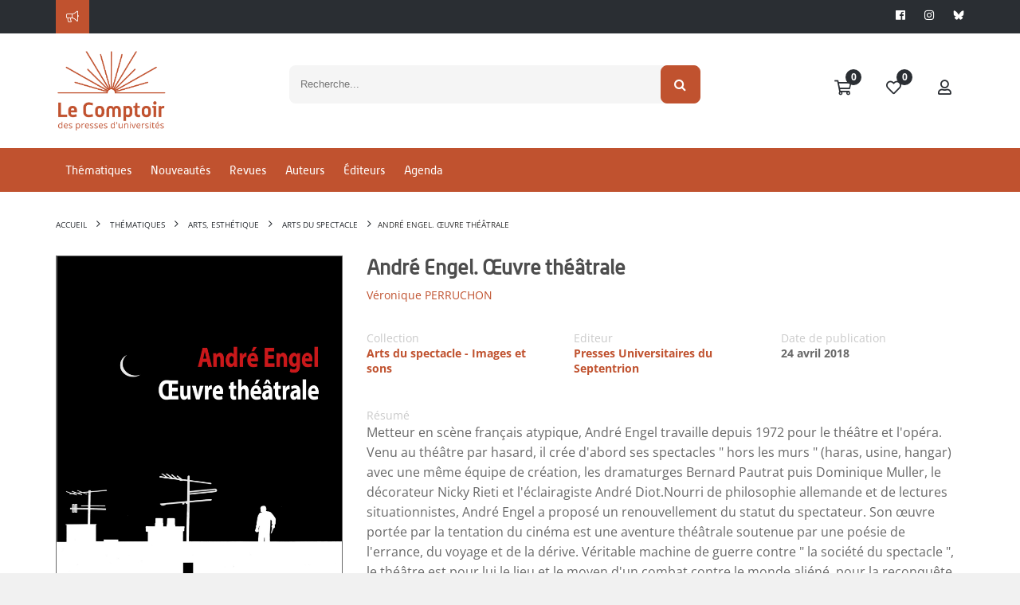

--- FILE ---
content_type: text/css
request_url: https://www.lcdpu.fr/libs/coralTemplate/components/library/icons/pictoicons/css/picto.css
body_size: 14010
content:
/* Arrows */

@font-face {
  font-family: "picto-foundry-arrows";
  src: url("../fonts/picto-foundry-arrows.eot");
  src: url("../fonts/picto-foundry-arrows.eot?#iefix") format("embedded-opentype"),
       url("../fonts/picto-foundry-arrows.woff") format("woff"),
       url("../fonts/picto-foundry-arrows.ttf") format("truetype"),
       url("../fonts/picto-foundry-arrows.svg#picto-foundry-arrows") format("svg");
  font-weight: normal;
  font-style: normal;
}

[data-icon]:before {
  font-family: "picto-foundry-arrows";
  content: attr(data-icon);
  speak: none;
  font-weight: normal;
  font-variant: normal;
  text-transform: none;
  line-height: 1;
  -webkit-font-smoothing: antialiased;
  -moz-osx-font-smoothing: grayscale;
}

.icon-angle-1:before,
.icon-angle-2:before,
.icon-angle-3:before,
.icon-angle-4:before,
.icon-arrow-bottom-left:before,
.icon-arrow-bottom-right:before,
.icon-arrow-down:before,
.icon-arrow-left:before,
.icon-arrow-right:before,
.icon-arrow-top-left:before,
.icon-arrow-top-right:before,
.icon-arrow-up:before,
.icon-chevron-down-thick:before,
.icon-chevron-down:before,
.icon-chevron-left-thick:before,
.icon-chevron-left:before,
.icon-chevron-right-thick:before,
.icon-chevron-right:before,
.icon-chevron-up-thick:before,
.icon-chevron-up:before,
.icon-circle-chevron-down:before,
.icon-circle-chevron-left:before,
.icon-circle-chevron-right:before,
.icon-circle-chevron-up:before,
.icon-collapse:before,
.icon-diagonal-1:before,
.icon-diagonal-2:before,
.icon-expand:before,
.icon-horizontal-orbit:before,
.icon-horizontal-switch:before,
.icon-loop:before,
.icon-refresh-1:before,
.icon-refresh-2:before,
.icon-refresh-3:before,
.icon-refresh-4:before,
.icon-refresh-5:before,
.icon-refresh-6:before,
.icon-refresh-7:before,
.icon-refresh-8:before,
.icon-refresh-9:before,
.icon-refresh-heart-fill:before,
.icon-refresh-heart:before,
.icon-refresh-location-fill:before,
.icon-refresh-location:before,
.icon-refresh-music:before,
.icon-refresh-star-fill:before,
.icon-refresh-star:before,
.icon-refresh-wifi:before,
.icon-reply-all-fill:before,
.icon-reply-all:before,
.icon-reply-fill:before,
.icon-reply:before,
.icon-right-left:before,
.icon-turn-back-down:before,
.icon-turn-back-left:before,
.icon-turn-back-right:before,
.icon-turn-back-up:before,
.icon-up-down:before,
.icon-vertical-orbit:before,
.icon-vertical-switch:before {
  font-family: "picto-foundry-arrows";
  font-style: normal;
  font-weight: normal;
  font-variant: normal;
  text-transform: none;
  line-height: 1;
  -webkit-font-smoothing: antialiased;
  display: inline-block;
  text-decoration: inherit;
}

.icon-angle-1:before { content: "\f100"; }
.icon-angle-2:before { content: "\f101"; }
.icon-angle-3:before { content: "\f102"; }
.icon-angle-4:before { content: "\f103"; }
.icon-arrow-bottom-left:before { content: "\f104"; }
.icon-arrow-bottom-right:before { content: "\f105"; }
.icon-arrow-down:before { content: "\f106"; }
.icon-arrow-left:before { content: "\f107"; }
.icon-arrow-right:before { content: "\f108"; }
.icon-arrow-top-left:before { content: "\f109"; }
.icon-arrow-top-right:before { content: "\f10a"; }
.icon-arrow-up:before { content: "\f10b"; }
.icon-chevron-down-thick:before { content: "\f10c"; }
.icon-chevron-down:before { content: "\f10d"; }
.icon-chevron-left-thick:before { content: "\f10e"; }
.icon-chevron-left:before { content: "\f10f"; }
.icon-chevron-right-thick:before { content: "\f110"; }
.icon-chevron-right:before { content: "\f111"; }
.icon-chevron-up-thick:before { content: "\f112"; }
.icon-chevron-up:before { content: "\f113"; }
.icon-circle-chevron-down:before { content: "\f114"; }
.icon-circle-chevron-left:before { content: "\f115"; }
.icon-circle-chevron-right:before { content: "\f116"; }
.icon-circle-chevron-up:before { content: "\f117"; }
.icon-collapse:before { content: "\f118"; }
.icon-diagonal-1:before { content: "\f119"; }
.icon-diagonal-2:before { content: "\f11a"; }
.icon-expand:before { content: "\f11b"; }
.icon-horizontal-orbit:before { content: "\f11c"; }
.icon-horizontal-switch:before { content: "\f11d"; }
.icon-loop:before { content: "\f11e"; }
.icon-refresh-1:before { content: "\f11f"; }
.icon-refresh-2:before { content: "\f120"; }
.icon-refresh-3:before { content: "\f121"; }
.icon-refresh-4:before { content: "\f122"; }
.icon-refresh-5:before { content: "\f123"; }
.icon-refresh-6:before { content: "\f124"; }
.icon-refresh-7:before { content: "\f125"; }
.icon-refresh-8:before { content: "\f126"; }
.icon-refresh-9:before { content: "\f127"; }
.icon-refresh-heart-fill:before { content: "\f128"; }
.icon-refresh-heart:before { content: "\f129"; }
.icon-refresh-location-fill:before { content: "\f12a"; }
.icon-refresh-location:before { content: "\f12b"; }
.icon-refresh-music:before { content: "\f12c"; }
.icon-refresh-star-fill:before { content: "\f12d"; }
.icon-refresh-star:before { content: "\f12e"; }
.icon-refresh-wifi:before { content: "\f12f"; }
.icon-reply-all-fill:before { content: "\f130"; }
.icon-reply-all:before { content: "\f131"; }
.icon-reply-fill:before { content: "\f132"; }
.icon-reply:before { content: "\f133"; }
.icon-right-left:before { content: "\f134"; }
.icon-turn-back-down:before { content: "\f135"; }
.icon-turn-back-left:before { content: "\f136"; }
.icon-turn-back-right:before { content: "\f137"; }
.icon-turn-back-up:before { content: "\f138"; }
.icon-up-down:before { content: "\f139"; }
.icon-vertical-orbit:before { content: "\f13a"; }
.icon-vertical-switch:before { content: "\f13b"; }


/* Clothing */
@font-face {
  font-family: "picto-foundry-clothing";
  src: url("../fonts/picto-foundry-clothing.eot");
  src: url("../fonts/picto-foundry-clothing.eot?#iefix") format("embedded-opentype"),
       url("../fonts/picto-foundry-clothing.woff") format("woff"),
       url("../fonts/picto-foundry-clothing.ttf") format("truetype"),
       url("../fonts/picto-foundry-clothing.svg#picto-foundry-clothing") format("svg");
  font-weight: normal;
  font-style: normal;
}

[data-icon]:before {
  font-family: "picto-foundry-clothing";
  content: attr(data-icon);
  speak: none;
  font-weight: normal;
  font-variant: normal;
  text-transform: none;
  line-height: 1;
  -webkit-font-smoothing: antialiased;
  -moz-osx-font-smoothing: grayscale;
}

.icon-ball-cap:before,
.icon-belt:before,
.icon-boot:before,
.icon-bow-tie:before,
.icon-boxers:before,
.icon-bra:before,
.icon-button-up-shirt:before,
.icon-button:before,
.icon-cardigan:before,
.icon-clothes-pin:before,
.icon-cloths-hanger:before,
.icon-dress-1:before,
.icon-dress-2:before,
.icon-glasses-1:before,
.icon-glasses-2:before,
.icon-glasses-3:before,
.icon-hand-bag:before,
.icon-hat-1:before,
.icon-hat-2:before,
.icon-heels:before,
.icon-hoodie:before,
.icon-jacket:before,
.icon-long-sleeved-shirt:before,
.icon-mittens:before,
.icon-panties:before,
.icon-pants:before,
.icon-pocket-watch:before,
.icon-purse:before,
.icon-sandals:before,
.icon-shoe:before,
.icon-shorts:before,
.icon-shutter-shades:before,
.icon-skirt:before,
.icon-socks-1:before,
.icon-socks-2:before,
.icon-sports-coat:before,
.icon-sun-glasses-1:before,
.icon-sun-glasses-2:before,
.icon-swim-trunks:before,
.icon-tanktop-1:before,
.icon-tanktop-2:before,
.icon-thong:before,
.icon-tie:before,
.icon-top-hat:before,
.icon-tshirt-1:before,
.icon-tshirt-2:before,
.icon-tshirt-fill:before,
.icon-vneck-tshirt:before,
.icon-winter-hat:before,
.icon-womens-tshirt:before,
.icon-wrist-watch:before,
.icon-zip-hoodie:before {
  font-family: "picto-foundry-clothing";
  font-style: normal;
  font-weight: normal;
  font-variant: normal;
  text-transform: none;
  line-height: 1;
  -webkit-font-smoothing: antialiased;
  display: inline-block;
  text-decoration: inherit;
}

.icon-ball-cap:before { content: "\f100"; }
.icon-belt:before { content: "\f101"; }
.icon-boot:before { content: "\f102"; }
.icon-bow-tie:before { content: "\f103"; }
.icon-boxers:before { content: "\f104"; }
.icon-bra:before { content: "\f105"; }
.icon-button-up-shirt:before { content: "\f106"; }
.icon-button:before { content: "\f107"; }
.icon-cardigan:before { content: "\f108"; }
.icon-clothes-pin:before { content: "\f109"; }
.icon-cloths-hanger:before { content: "\f10a"; }
.icon-dress-1:before { content: "\f10b"; }
.icon-dress-2:before { content: "\f10c"; }
.icon-glasses-1:before { content: "\f10d"; }
.icon-glasses-2:before { content: "\f10e"; }
.icon-glasses-3:before { content: "\f10f"; }
.icon-hand-bag:before { content: "\f110"; }
.icon-hat-1:before { content: "\f111"; }
.icon-hat-2:before { content: "\f112"; }
.icon-heels:before { content: "\f113"; }
.icon-hoodie:before { content: "\f114"; }
.icon-jacket:before { content: "\f115"; }
.icon-long-sleeved-shirt:before { content: "\f116"; }
.icon-mittens:before { content: "\f117"; }
.icon-panties:before { content: "\f118"; }
.icon-pants:before { content: "\f119"; }
.icon-pocket-watch:before { content: "\f11a"; }
.icon-purse:before { content: "\f11b"; }
.icon-sandals:before { content: "\f11c"; }
.icon-shoe:before { content: "\f11d"; }
.icon-shorts:before { content: "\f11e"; }
.icon-shutter-shades:before { content: "\f11f"; }
.icon-skirt:before { content: "\f120"; }
.icon-socks-1:before { content: "\f121"; }
.icon-socks-2:before { content: "\f122"; }
.icon-sports-coat:before { content: "\f123"; }
.icon-sun-glasses-1:before { content: "\f124"; }
.icon-sun-glasses-2:before { content: "\f125"; }
.icon-swim-trunks:before { content: "\f126"; }
.icon-tanktop-1:before { content: "\f127"; }
.icon-tanktop-2:before { content: "\f128"; }
.icon-thong:before { content: "\f129"; }
.icon-tie:before { content: "\f12a"; }
.icon-top-hat:before { content: "\f12b"; }
.icon-tshirt-1:before { content: "\f12c"; }
.icon-tshirt-2:before { content: "\f12d"; }
.icon-tshirt-fill:before { content: "\f12e"; }
.icon-vneck-tshirt:before { content: "\f12f"; }
.icon-winter-hat:before { content: "\f130"; }
.icon-womens-tshirt:before { content: "\f131"; }
.icon-wrist-watch:before { content: "\f132"; }
.icon-zip-hoodie:before { content: "\f133"; }

/* Emotions */
@font-face {
  font-family: "picto-foundry-emotions";
  src: url("../fonts/picto-foundry-emotions.eot");
  src: url("../fonts/picto-foundry-emotions.eot?#iefix") format("embedded-opentype"),
       url("../fonts/picto-foundry-emotions.woff") format("woff"),
       url("../fonts/picto-foundry-emotions.ttf") format("truetype"),
       url("../fonts/picto-foundry-emotions.svg#picto-foundry-emotions") format("svg");
  font-weight: normal;
  font-style: normal;
}

[data-icon]:before {
  font-family: "picto-foundry-emotions";
  content: attr(data-icon);
  speak: none;
  font-weight: normal;
  font-variant: normal;
  text-transform: none;
  line-height: 1;
  -webkit-font-smoothing: antialiased;
  -moz-osx-font-smoothing: grayscale;
}

.icon-angel:before,
.icon-angry-sick:before,
.icon-angry:before,
.icon-bitter:before,
.icon-concerned:before,
.icon-cool:before,
.icon-crushing:before,
.icon-cyclopse:before,
.icon-dead:before,
.icon-depressed:before,
.icon-devil:before,
.icon-disappointed-1:before,
.icon-disappointed-2:before,
.icon-excited-smirk:before,
.icon-excited:before,
.icon-expletive:before,
.icon-feeling-loved:before,
.icon-geeky:before,
.icon-greedy:before,
.icon-grumpy:before,
.icon-happy-content:before,
.icon-happy-wink:before,
.icon-happy:before,
.icon-hard-laugh:before,
.icon-in-love:before,
.icon-joyful:before,
.icon-laughing:before,
.icon-looking-shocked:before,
.icon-looking-smirk:before,
.icon-looking-talking:before,
.icon-loving:before,
.icon-no-snitching:before,
.icon-not-excited:before,
.icon-question:before,
.icon-quiet-laugh:before,
.icon-quiet:before,
.icon-sad:before,
.icon-sick:before,
.icon-silly:before,
.icon-sneaky-wink:before,
.icon-sneaky:before,
.icon-speechless:before,
.icon-surprised:before,
.icon-thumbs-down-fill:before,
.icon-thumbs-down:before,
.icon-thumbs-up-fill:before,
.icon-thumbs-up:before,
.icon-tired:before,
.icon-whistle-blower:before,
.icon-yawning:before,
.icon-yelling-disbelief:before,
.icon-yelling:before {
  font-family: "picto-foundry-emotions";
  font-style: normal;
  font-weight: normal;
  font-variant: normal;
  text-transform: none;
  line-height: 1;
  -webkit-font-smoothing: antialiased;
  display: inline-block;
  text-decoration: inherit;
}

.icon-angel:before { content: "\f100"; }
.icon-angry-sick:before { content: "\f101"; }
.icon-angry:before { content: "\f102"; }
.icon-bitter:before { content: "\f103"; }
.icon-concerned:before { content: "\f104"; }
.icon-cool:before { content: "\f105"; }
.icon-crushing:before { content: "\f106"; }
.icon-cyclopse:before { content: "\f107"; }
.icon-dead:before { content: "\f108"; }
.icon-depressed:before { content: "\f109"; }
.icon-devil:before { content: "\f10a"; }
.icon-disappointed-1:before { content: "\f10b"; }
.icon-disappointed-2:before { content: "\f10c"; }
.icon-excited-smirk:before { content: "\f10d"; }
.icon-excited:before { content: "\f10e"; }
.icon-expletive:before { content: "\f10f"; }
.icon-feeling-loved:before { content: "\f110"; }
.icon-geeky:before { content: "\f111"; }
.icon-greedy:before { content: "\f112"; }
.icon-grumpy:before { content: "\f113"; }
.icon-happy-content:before { content: "\f114"; }
.icon-happy-wink:before { content: "\f115"; }
.icon-happy:before { content: "\f116"; }
.icon-hard-laugh:before { content: "\f117"; }
.icon-in-love:before { content: "\f118"; }
.icon-joyful:before { content: "\f119"; }
.icon-laughing:before { content: "\f11a"; }
.icon-looking-shocked:before { content: "\f11b"; }
.icon-looking-smirk:before { content: "\f11c"; }
.icon-looking-talking:before { content: "\f11d"; }
.icon-loving:before { content: "\f11e"; }
.icon-no-snitching:before { content: "\f11f"; }
.icon-not-excited:before { content: "\f120"; }
.icon-question:before { content: "\f121"; }
.icon-quiet-laugh:before { content: "\f122"; }
.icon-quiet:before { content: "\f123"; }
.icon-sad:before { content: "\f124"; }
.icon-sick:before { content: "\f125"; }
.icon-silly:before { content: "\f126"; }
.icon-sneaky-wink:before { content: "\f127"; }
.icon-sneaky:before { content: "\f128"; }
.icon-speechless:before { content: "\f129"; }
.icon-surprised:before { content: "\f12a"; }
.icon-thumbs-down-fill:before { content: "\f12b"; }
.icon-thumbs-down:before { content: "\f12c"; }
.icon-thumbs-up-fill:before { content: "\f12d"; }
.icon-thumbs-up:before { content: "\f12e"; }
.icon-tired:before { content: "\f12f"; }
.icon-whistle-blower:before { content: "\f130"; }
.icon-yawning:before { content: "\f131"; }
.icon-yelling-disbelief:before { content: "\f132"; }
.icon-yelling:before { content: "\f133"; }

/* Food */

@font-face {
  font-family: "picto-foundry-food";
  src: url("../fonts/picto-foundry-food.eot");
  src: url("../fonts/picto-foundry-food.eot?#iefix") format("embedded-opentype"),
       url("../fonts/picto-foundry-food.woff") format("woff"),
       url("../fonts/picto-foundry-food.ttf") format("truetype"),
       url("../fonts/picto-foundry-food.svg#picto-foundry-food") format("svg");
  font-weight: normal;
  font-style: normal;
}

[data-icon]:before {
  font-family: "picto-foundry-food";
  content: attr(data-icon);
  speak: none;
  font-weight: normal;
  font-variant: normal;
  text-transform: none;
  line-height: 1;
  -webkit-font-smoothing: antialiased;
  -moz-osx-font-smoothing: grayscale;
}

.icon-apple:before,
.icon-bacon:before,
.icon-beer:before,
.icon-bread:before,
.icon-cake:before,
.icon-candy-sucker:before,
.icon-candy:before,
.icon-cheese:before,
.icon-chef-hat:before,
.icon-cherries:before,
.icon-chicken-leg:before,
.icon-chop-sticks:before,
.icon-coffee-mug-fill:before,
.icon-coffee-mug-heart:before,
.icon-coffee-mug:before,
.icon-cooked-eggs:before,
.icon-cookie:before,
.icon-cooking-pan:before,
.icon-covered-platter:before,
.icon-cracked-egg:before,
.icon-cup-of-tea:before,
.icon-cupcake:before,
.icon-drink:before,
.icon-fork-knife:before,
.icon-fountain-drink:before,
.icon-grapes:before,
.icon-grill:before,
.icon-hamburger:before,
.icon-hard-liquor:before,
.icon-hotdog:before,
.icon-icecream-cone:before,
.icon-kabobs:before,
.icon-latte:before,
.icon-lollypop:before,
.icon-martini:before,
.icon-orange:before,
.icon-oven:before,
.icon-pie:before,
.icon-pizza:before,
.icon-soda-can:before,
.icon-soup:before,
.icon-steak:before,
.icon-strawberry:before,
.icon-sushi:before,
.icon-tomato:before,
.icon-turkey-dinner:before,
.icon-watermelon:before,
.icon-wheat:before,
.icon-wine-bottle:before,
.icon-wine-glass-1:before,
.icon-wine-glass-2:before {
  font-family: "picto-foundry-food";
  font-style: normal;
  font-weight: normal;
  font-variant: normal;
  text-transform: none;
  line-height: 1;
  -webkit-font-smoothing: antialiased;
  display: inline-block;
  text-decoration: inherit;
}

.icon-apple:before { content: "\f100"; }
.icon-bacon:before { content: "\f101"; }
.icon-beer:before { content: "\f102"; }
.icon-bread:before { content: "\f103"; }
.icon-cake:before { content: "\f104"; }
.icon-candy-sucker:before { content: "\f105"; }
.icon-candy:before { content: "\f106"; }
.icon-cheese:before { content: "\f107"; }
.icon-chef-hat:before { content: "\f108"; }
.icon-cherries:before { content: "\f109"; }
.icon-chicken-leg:before { content: "\f10a"; }
.icon-chop-sticks:before { content: "\f10b"; }
.icon-coffee-mug-fill:before { content: "\f10c"; }
.icon-coffee-mug-heart:before { content: "\f10d"; }
.icon-coffee-mug:before { content: "\f10e"; }
.icon-cooked-eggs:before { content: "\f10f"; }
.icon-cookie:before { content: "\f110"; }
.icon-cooking-pan:before { content: "\f111"; }
.icon-covered-platter:before { content: "\f112"; }
.icon-cracked-egg:before { content: "\f113"; }
.icon-cup-of-tea:before { content: "\f114"; }
.icon-cupcake:before { content: "\f115"; }
.icon-drink:before { content: "\f116"; }
.icon-fork-knife:before { content: "\f117"; }
.icon-fountain-drink:before { content: "\f118"; }
.icon-grapes:before { content: "\f119"; }
.icon-grill:before { content: "\f11a"; }
.icon-hamburger:before { content: "\f11b"; }
.icon-hard-liquor:before { content: "\f11c"; }
.icon-hotdog:before { content: "\f11d"; }
.icon-icecream-cone:before { content: "\f11e"; }
.icon-kabobs:before { content: "\f11f"; }
.icon-latte:before { content: "\f120"; }
.icon-lollypop:before { content: "\f121"; }
.icon-martini:before { content: "\f122"; }
.icon-orange:before { content: "\f123"; }
.icon-oven:before { content: "\f124"; }
.icon-pie:before { content: "\f125"; }
.icon-pizza:before { content: "\f126"; }
.icon-soda-can:before { content: "\f127"; }
.icon-soup:before { content: "\f128"; }
.icon-steak:before { content: "\f129"; }
.icon-strawberry:before { content: "\f12a"; }
.icon-sushi:before { content: "\f12b"; }
.icon-tomato:before { content: "\f12c"; }
.icon-turkey-dinner:before { content: "\f12d"; }
.icon-watermelon:before { content: "\f12e"; }
.icon-wheat:before { content: "\f12f"; }
.icon-wine-bottle:before { content: "\f130"; }
.icon-wine-glass-1:before { content: "\f131"; }
.icon-wine-glass-2:before { content: "\f132"; }

/* General */
@font-face {
  font-family: "picto-foundry-general";
  src: url("../fonts/picto-foundry-general.eot");
  src: url("../fonts/picto-foundry-general.eot?#iefix") format("embedded-opentype"),
       url("../fonts/picto-foundry-general.woff") format("woff"),
       url("../fonts/picto-foundry-general.ttf") format("truetype"),
       url("../fonts/picto-foundry-general.svg#picto-foundry-general") format("svg");
  font-weight: normal;
  font-style: normal;
}

[data-icon]:before {
  font-family: "picto-foundry-general";
  content: attr(data-icon);
  speak: none;
  font-weight: normal;
  font-variant: normal;
  text-transform: none;
  line-height: 1;
  -webkit-font-smoothing: antialiased;
  -moz-osx-font-smoothing: grayscale;
}

.icon-add-symbol:before,
.icon-address-book:before,
.icon-alert:before,
.icon-app-icon:before,
.icon-battery-full:before,
.icon-battery-low:before,
.icon-bell-fill:before,
.icon-bell:before,
.icon-bin:before,
.icon-bluetooth-thick:before,
.icon-bluetooth:before,
.icon-bookmark:before,
.icon-briefcase-1:before,
.icon-briefcase-2:before,
.icon-browser-check:before,
.icon-browser-heart:before,
.icon-browser-location:before,
.icon-browser-star:before,
.icon-browser:before,
.icon-building:before,
.icon-bulleted-list:before,
.icon-calendar-1:before,
.icon-calendar-2:before,
.icon-cancel:before,
.icon-categories:before,
.icon-checkmark-thick:before,
.icon-checkmark:before,
.icon-cigarette:before,
.icon-circle-delete:before,
.icon-cloud-download:before,
.icon-cloud-upload:before,
.icon-collage:before,
.icon-comment-1:before,
.icon-comment-2:before,
.icon-comment-add:before,
.icon-comment-fill-1:before,
.icon-comment-fill-2:before,
.icon-comment-heart-2:before,
.icon-comment-heart-fill:before,
.icon-comment-heart:before,
.icon-comment-star-fill:before,
.icon-comment-star:before,
.icon-comment-typing:before,
.icon-compose:before,
.icon-computer-mouse:before,
.icon-connection:before,
.icon-contrast:before,
.icon-copyright:before,
.icon-crop-tool:before,
.icon-cross-fill:before,
.icon-cross:before,
.icon-crossing:before,
.icon-crown:before,
.icon-delete-bin:before,
.icon-delete-symbol:before,
.icon-dial-pad:before,
.icon-document-add:before,
.icon-document-bar:before,
.icon-document-blank-fill:before,
.icon-document-blank:before,
.icon-document-check:before,
.icon-document-delete:before,
.icon-document-heart:before,
.icon-document-line:before,
.icon-document-open:before,
.icon-document-sub:before,
.icon-documents-bar:before,
.icon-documents-check:before,
.icon-documents-fill:before,
.icon-documents-heart:before,
.icon-documents-line:before,
.icon-documents:before,
.icon-download-1:before,
.icon-download-2:before,
.icon-download-all:before,
.icon-easel:before,
.icon-envelope-1:before,
.icon-envelope-2:before,
.icon-envelope-3:before,
.icon-envelope-fill-1:before,
.icon-factory:before,
.icon-file-box:before,
.icon-filing-cabinet:before,
.icon-flag-1:before,
.icon-flag-2:before,
.icon-floppy-disk:before,
.icon-folder-add:before,
.icon-folder-check:before,
.icon-folder-delete:before,
.icon-folder-fill:before,
.icon-folder-open:before,
.icon-folder-sub:before,
.icon-folder:before,
.icon-ghost:before,
.icon-graduation:before,
.icon-group:before,
.icon-hammer:before,
.icon-high-definition:before,
.icon-hour-glass:before,
.icon-identification:before,
.icon-inbox-1:before,
.icon-inbox-2:before,
.icon-inbox-3:before,
.icon-inbox-fill-1:before,
.icon-inbox-fill-2:before,
.icon-information:before,
.icon-link:before,
.icon-location-pin:before,
.icon-lock-fill:before,
.icon-lock:before,
.icon-manager:before,
.icon-minus-symbol:before,
.icon-mirror:before,
.icon-new-window:before,
.icon-newspaper:before,
.icon-note-pad:before,
.icon-outbox-fill:before,
.icon-outbox:before,
.icon-paint-brushes:before,
.icon-paint-palette:before,
.icon-paper-document-image:before,
.icon-paper-document:before,
.icon-paper-documents-image:before,
.icon-paper-documents:before,
.icon-paper-stack:before,
.icon-paperclip:before,
.icon-path-tool:before,
.icon-phone-fill:before,
.icon-phone:before,
.icon-plane-fill:before,
.icon-plane:before,
.icon-power-on:before,
.icon-presentation:before,
.icon-printer:before,
.icon-projector-screen-bar:before,
.icon-projector-screen-line:before,
.icon-projector-screen:before,
.icon-quotes:before,
.icon-rook:before,
.icon-ruler:before,
.icon-save:before,
.icon-scissors:before,
.icon-scope:before,
.icon-search-add:before,
.icon-search-sub:before,
.icon-search:before,
.icon-server:before,
.icon-settings-wheel-fill:before,
.icon-settings-wheel:before,
.icon-share:before,
.icon-shield:before,
.icon-signal:before,
.icon-sliders:before,
.icon-star-of-david:before,
.icon-task-check:before,
.icon-think-bubbles:before,
.icon-tic-tac-toe:before,
.icon-time-clock:before,
.icon-trash-can:before,
.icon-unlock-fill:before,
.icon-unlock:before,
.icon-upload:before,
.icon-usb:before,
.icon-user-1:before,
.icon-user-2:before,
.icon-venn-diagram:before,
.icon-view-more-fill:before,
.icon-view-more:before,
.icon-wifi-1:before,
.icon-wifi-2:before,
.icon-wrench-fill:before,
.icon-wrench:before {
  font-family: "picto-foundry-general";
  font-style: normal;
  font-weight: normal;
  font-variant: normal;
  text-transform: none;
  line-height: 1;
  -webkit-font-smoothing: antialiased;
  display: inline-block;
  text-decoration: inherit;
}

.icon-add-symbol:before { content: "\f100"; }
.icon-address-book:before { content: "\f101"; }
.icon-alert:before { content: "\f102"; }
.icon-app-icon:before { content: "\f103"; }
.icon-battery-full:before { content: "\f104"; }
.icon-battery-low:before { content: "\f105"; }
.icon-bell-fill:before { content: "\f106"; }
.icon-bell:before { content: "\f107"; }
.icon-bin:before { content: "\f108"; }
.icon-bluetooth-thick:before { content: "\f109"; }
.icon-bluetooth:before { content: "\f10a"; }
.icon-bookmark:before { content: "\f10b"; }
.icon-briefcase-1:before { content: "\f10c"; }
.icon-briefcase-2:before { content: "\f10d"; }
.icon-browser-check:before { content: "\f10e"; }
.icon-browser-heart:before { content: "\f10f"; }
.icon-browser-location:before { content: "\f110"; }
.icon-browser-star:before { content: "\f111"; }
.icon-browser:before { content: "\f112"; }
.icon-building:before { content: "\f113"; }
.icon-bulleted-list:before { content: "\f114"; }
.icon-calendar-1:before { content: "\f115"; }
.icon-calendar-2:before { content: "\f116"; }
.icon-cancel:before { content: "\f117"; }
.icon-categories:before { content: "\f118"; }
.icon-checkmark-thick:before { content: "\f119"; }
.icon-checkmark:before { content: "\f11a"; }
.icon-cigarette:before { content: "\f11b"; }
.icon-circle-delete:before { content: "\f11c"; }
.icon-cloud-download:before { content: "\f11d"; }
.icon-cloud-upload:before { content: "\f11e"; }
.icon-collage:before { content: "\f11f"; }
.icon-comment-1:before { content: "\f120"; }
.icon-comment-2:before { content: "\f121"; }
.icon-comment-add:before { content: "\f122"; }
.icon-comment-fill-1:before { content: "\f123"; }
.icon-comment-fill-2:before { content: "\f124"; }
.icon-comment-heart-2:before { content: "\f125"; }
.icon-comment-heart-fill:before { content: "\f126"; }
.icon-comment-heart:before { content: "\f127"; }
.icon-comment-star-fill:before { content: "\f128"; }
.icon-comment-star:before { content: "\f129"; }
.icon-comment-typing:before { content: "\f12a"; }
.icon-compose:before { content: "\f12b"; }
.icon-computer-mouse:before { content: "\f12c"; }
.icon-connection:before { content: "\f12d"; }
.icon-contrast:before { content: "\f12e"; }
.icon-copyright:before { content: "\f12f"; }
.icon-crop-tool:before { content: "\f130"; }
.icon-cross-fill:before { content: "\f131"; }
.icon-cross:before { content: "\f132"; }
.icon-crossing:before { content: "\f133"; }
.icon-crown:before { content: "\f134"; }
.icon-delete-bin:before { content: "\f135"; }
.icon-delete-symbol:before { content: "\f136"; }
.icon-dial-pad:before { content: "\f137"; }
.icon-document-add:before { content: "\f138"; }
.icon-document-bar:before { content: "\f139"; }
.icon-document-blank-fill:before { content: "\f13a"; }
.icon-document-blank:before { content: "\f13b"; }
.icon-document-check:before { content: "\f13c"; }
.icon-document-delete:before { content: "\f13d"; }
.icon-document-heart:before { content: "\f13e"; }
.icon-document-line:before { content: "\f13f"; }
.icon-document-open:before { content: "\f140"; }
.icon-document-sub:before { content: "\f141"; }
.icon-documents-bar:before { content: "\f142"; }
.icon-documents-check:before { content: "\f143"; }
.icon-documents-fill:before { content: "\f144"; }
.icon-documents-heart:before { content: "\f145"; }
.icon-documents-line:before { content: "\f146"; }
.icon-documents:before { content: "\f147"; }
.icon-download-1:before { content: "\f148"; }
.icon-download-2:before { content: "\f149"; }
.icon-download-all:before { content: "\f14a"; }
.icon-easel:before { content: "\f14b"; }
.icon-envelope-1:before { content: "\f14c"; }
.icon-envelope-2:before { content: "\f14d"; }
.icon-envelope-3:before { content: "\f14e"; }
.icon-envelope-fill-1:before { content: "\f14f"; }
.icon-factory:before { content: "\f150"; }
.icon-file-box:before { content: "\f151"; }
.icon-filing-cabinet:before { content: "\f152"; }
.icon-flag-1:before { content: "\f153"; }
.icon-flag-2:before { content: "\f154"; }
.icon-floppy-disk:before { content: "\f155"; }
.icon-folder-add:before { content: "\f156"; }
.icon-folder-check:before { content: "\f157"; }
.icon-folder-delete:before { content: "\f158"; }
.icon-folder-fill:before { content: "\f159"; }
.icon-folder-open:before { content: "\f15a"; }
.icon-folder-sub:before { content: "\f15b"; }
.icon-folder:before { content: "\f15c"; }
.icon-ghost:before { content: "\f15d"; }
.icon-graduation:before { content: "\f15e"; }
.icon-group:before { content: "\f15f"; }
.icon-hammer:before { content: "\f160"; }
.icon-high-definition:before { content: "\f161"; }
.icon-hour-glass:before { content: "\f162"; }
.icon-identification:before { content: "\f163"; }
.icon-inbox-1:before { content: "\f164"; }
.icon-inbox-2:before { content: "\f165"; }
.icon-inbox-3:before { content: "\f166"; }
.icon-inbox-fill-1:before { content: "\f167"; }
.icon-inbox-fill-2:before { content: "\f168"; }
.icon-information:before { content: "\f169"; }
.icon-link:before { content: "\f16a"; }
.icon-location-pin:before { content: "\f16b"; }
.icon-lock-fill:before { content: "\f16c"; }
.icon-lock:before { content: "\f16d"; }
.icon-manager:before { content: "\f16e"; }
.icon-minus-symbol:before { content: "\f16f"; }
.icon-mirror:before { content: "\f170"; }
.icon-new-window:before { content: "\f171"; }
.icon-newspaper:before { content: "\f172"; }
.icon-note-pad:before { content: "\f173"; }
.icon-outbox-fill:before { content: "\f174"; }
.icon-outbox:before { content: "\f175"; }
.icon-paint-brushes:before { content: "\f176"; }
.icon-paint-palette:before { content: "\f177"; }
.icon-paper-document-image:before { content: "\f178"; }
.icon-paper-document:before { content: "\f179"; }
.icon-paper-documents-image:before { content: "\f17a"; }
.icon-paper-documents:before { content: "\f17b"; }
.icon-paper-stack:before { content: "\f17c"; }
.icon-paperclip:before { content: "\f17d"; }
.icon-path-tool:before { content: "\f17e"; }
.icon-phone-fill:before { content: "\f17f"; }
.icon-phone:before { content: "\f180"; }
.icon-plane-fill:before { content: "\f181"; }
.icon-plane:before { content: "\f182"; }
.icon-power-on:before { content: "\f183"; }
.icon-presentation:before { content: "\f184"; }
.icon-printer:before { content: "\f185"; }
.icon-projector-screen-bar:before { content: "\f186"; }
.icon-projector-screen-line:before { content: "\f187"; }
.icon-projector-screen:before { content: "\f188"; }
.icon-quotes:before { content: "\f189"; }
.icon-rook:before { content: "\f18a"; }
.icon-ruler:before { content: "\f18b"; }
.icon-save:before { content: "\f18c"; }
.icon-scissors:before { content: "\f18d"; }
.icon-scope:before { content: "\f18e"; }
.icon-search-add:before { content: "\f18f"; }
.icon-search-sub:before { content: "\f190"; }
.icon-search:before { content: "\f191"; }
.icon-server:before { content: "\f192"; }
.icon-settings-wheel-fill:before { content: "\f193"; }
.icon-settings-wheel:before { content: "\f194"; }
.icon-share:before { content: "\f195"; }
.icon-shield:before { content: "\f196"; }
.icon-signal:before { content: "\f197"; }
.icon-sliders:before { content: "\f198"; }
.icon-star-of-david:before { content: "\f199"; }
.icon-task-check:before { content: "\f19a"; }
.icon-think-bubbles:before { content: "\f19b"; }
.icon-tic-tac-toe:before { content: "\f19c"; }
.icon-time-clock:before { content: "\f19d"; }
.icon-trash-can:before { content: "\f19e"; }
.icon-unlock-fill:before { content: "\f19f"; }
.icon-unlock:before { content: "\f1a0"; }
.icon-upload:before { content: "\f1a1"; }
.icon-usb:before { content: "\f1a2"; }
.icon-user-1:before { content: "\f1a3"; }
.icon-user-2:before { content: "\f1a4"; }
.icon-venn-diagram:before { content: "\f1a5"; }
.icon-view-more-fill:before { content: "\f1a6"; }
.icon-view-more:before { content: "\f1a7"; }
.icon-wifi-1:before { content: "\f1a8"; }
.icon-wifi-2:before { content: "\f1a9"; }
.icon-wrench-fill:before { content: "\f1aa"; }
.icon-wrench:before { content: "\f1ab"; }

/* Household */
@font-face {
  font-family: "picto-foundry-household";
  src: url("../fonts/picto-foundry-household.eot");
  src: url("../fonts/picto-foundry-household.eot?#iefix") format("embedded-opentype"),
       url("../fonts/picto-foundry-household.woff") format("woff"),
       url("../fonts/picto-foundry-household.ttf") format("truetype"),
       url("../fonts/picto-foundry-household.svg#picto-foundry-household") format("svg");
  font-weight: normal;
  font-style: normal;
}

[data-icon]:before {
  font-family: "picto-foundry-household";
  content: attr(data-icon);
  speak: none;
  font-weight: normal;
  font-variant: normal;
  text-transform: none;
  line-height: 1;
  -webkit-font-smoothing: antialiased;
  -moz-osx-font-smoothing: grayscale;
}

.icon-alarm-clock:before,
.icon-baby-monitor:before,
.icon-bar-stool:before,
.icon-bed:before,
.icon-book-shelf:before,
.icon-broom:before,
.icon-cabinet:before,
.icon-chair-1:before,
.icon-chair-2:before,
.icon-crib:before,
.icon-dish-washer:before,
.icon-door-key:before,
.icon-door:before,
.icon-fence:before,
.icon-garbage-can:before,
.icon-garden-rake:before,
.icon-garden-spade:before,
.icon-gate:before,
.icon-globe:before,
.icon-home-1:before,
.icon-home-2:before,
.icon-home-fill-1:before,
.icon-hung-picture:before,
.icon-lamp-1:before,
.icon-lamp-2:before,
.icon-lamp-3:before,
.icon-light-bulb:before,
.icon-light-fixture:before,
.icon-light-switch:before,
.icon-microwave:before,
.icon-pain-can:before,
.icon-paint-brush:before,
.icon-paint-roller:before,
.icon-plug-fill:before,
.icon-plug:before,
.icon-plunger:before,
.icon-recycle:before,
.icon-refrigerator-1:before,
.icon-refrigerator-2:before,
.icon-shovel:before,
.icon-soap-bottle:before,
.icon-sofa-chair:before,
.icon-stove-top:before,
.icon-stove-vent:before,
.icon-swing:before,
.icon-table-1:before,
.icon-table-2:before,
.icon-thermostat:before,
.icon-toilet:before,
.icon-washer-dryer:before,
.icon-window-1:before,
.icon-window-2:before,
.icon-window-3:before {
  font-family: "picto-foundry-household";
  font-style: normal;
  font-weight: normal;
  font-variant: normal;
  text-transform: none;
  line-height: 1;
  -webkit-font-smoothing: antialiased;
  display: inline-block;
  text-decoration: inherit;
}

.icon-alarm-clock:before { content: "\f100"; }
.icon-baby-monitor:before { content: "\f101"; }
.icon-bar-stool:before { content: "\f102"; }
.icon-bed:before { content: "\f103"; }
.icon-book-shelf:before { content: "\f104"; }
.icon-broom:before { content: "\f105"; }
.icon-cabinet:before { content: "\f106"; }
.icon-chair-1:before { content: "\f107"; }
.icon-chair-2:before { content: "\f108"; }
.icon-crib:before { content: "\f109"; }
.icon-dish-washer:before { content: "\f10a"; }
.icon-door-key:before { content: "\f10b"; }
.icon-door:before { content: "\f10c"; }
.icon-fence:before { content: "\f10d"; }
.icon-garbage-can:before { content: "\f10e"; }
.icon-garden-rake:before { content: "\f10f"; }
.icon-garden-spade:before { content: "\f110"; }
.icon-gate:before { content: "\f111"; }
.icon-globe:before { content: "\f112"; }
.icon-home-1:before { content: "\f113"; }
.icon-home-2:before { content: "\f114"; }
.icon-home-fill-1:before { content: "\f115"; }
.icon-hung-picture:before { content: "\f116"; }
.icon-lamp-1:before { content: "\f117"; }
.icon-lamp-2:before { content: "\f118"; }
.icon-lamp-3:before { content: "\f119"; }
.icon-light-bulb:before { content: "\f11a"; }
.icon-light-fixture:before { content: "\f11b"; }
.icon-light-switch:before { content: "\f11c"; }
.icon-microwave:before { content: "\f11d"; }
.icon-pain-can:before { content: "\f11e"; }
.icon-paint-brush:before { content: "\f11f"; }
.icon-paint-roller:before { content: "\f120"; }
.icon-plug-fill:before { content: "\f121"; }
.icon-plug:before { content: "\f122"; }
.icon-plunger:before { content: "\f123"; }
.icon-recycle:before { content: "\f124"; }
.icon-refrigerator-1:before { content: "\f125"; }
.icon-refrigerator-2:before { content: "\f126"; }
.icon-shovel:before { content: "\f127"; }
.icon-soap-bottle:before { content: "\f128"; }
.icon-sofa-chair:before { content: "\f129"; }
.icon-stove-top:before { content: "\f12a"; }
.icon-stove-vent:before { content: "\f12b"; }
.icon-swing:before { content: "\f12c"; }
.icon-table-1:before { content: "\f12d"; }
.icon-table-2:before { content: "\f12e"; }
.icon-thermostat:before { content: "\f12f"; }
.icon-toilet:before { content: "\f130"; }
.icon-washer-dryer:before { content: "\f131"; }
.icon-window-1:before { content: "\f132"; }
.icon-window-2:before { content: "\f133"; }
.icon-window-3:before { content: "\f134"; }

/* Medical Science */
@font-face {
  font-family: "picto-foundry-medical-science";
  src: url("../fonts/picto-foundry-medical-science.eot");
  src: url("../fonts/picto-foundry-medical-science.eot?#iefix") format("embedded-opentype"),
       url("../fonts/picto-foundry-medical-science.woff") format("woff"),
       url("../fonts/picto-foundry-medical-science.ttf") format("truetype"),
       url("../fonts/picto-foundry-medical-science.svg#picto-foundry-medical-science") format("svg");
  font-weight: normal;
  font-style: normal;
}

[data-icon]:before {
  font-family: "picto-foundry-medical-science";
  content: attr(data-icon);
  speak: none;
  font-weight: normal;
  font-variant: normal;
  text-transform: none;
  line-height: 1;
  -webkit-font-smoothing: antialiased;
  -moz-osx-font-smoothing: grayscale;
}

.icon-alien:before,
.icon-ambulance:before,
.icon-atom-1:before,
.icon-atom-2:before,
.icon-bandage:before,
.icon-big-bang:before,
.icon-biological:before,
.icon-blood-sample:before,
.icon-cell:before,
.icon-clipboard:before,
.icon-crutches:before,
.icon-dna:before,
.icon-eye-dropper:before,
.icon-female:before,
.icon-first-aid:before,
.icon-galaxy:before,
.icon-handicap:before,
.icon-heart-beat:before,
.icon-heart-fill:before,
.icon-heart-monitor:before,
.icon-heart:before,
.icon-hospital-bed:before,
.icon-hospital:before,
.icon-lab-beaker:before,
.icon-magnet:before,
.icon-male:before,
.icon-medical-alert-fill:before,
.icon-medical-alert:before,
.icon-medical-symbol-fill:before,
.icon-medical-symbol:before,
.icon-medicine:before,
.icon-microscope:before,
.icon-molecule-1:before,
.icon-molecule-2:before,
.icon-no-smoking:before,
.icon-nuclear:before,
.icon-perscription:before,
.icon-pill:before,
.icon-planet:before,
.icon-reflex-hammer:before,
.icon-rocket:before,
.icon-satellite-1:before,
.icon-satellite-2:before,
.icon-satellite-3:before,
.icon-shooting-star-fill:before,
.icon-shooting-star:before,
.icon-skull-bones:before,
.icon-space-helmet:before,
.icon-space-shuttle:before,
.icon-star-fill:before,
.icon-star:before,
.icon-stethoscope:before,
.icon-syringe:before,
.icon-ufo:before {
  font-family: "picto-foundry-medical-science";
  font-style: normal;
  font-weight: normal;
  font-variant: normal;
  text-transform: none;
  line-height: 1;
  -webkit-font-smoothing: antialiased;
  display: inline-block;
  text-decoration: inherit;
}

.icon-alien:before { content: "\f100"; }
.icon-ambulance:before { content: "\f101"; }
.icon-atom-1:before { content: "\f102"; }
.icon-atom-2:before { content: "\f103"; }
.icon-bandage:before { content: "\f104"; }
.icon-big-bang:before { content: "\f105"; }
.icon-biological:before { content: "\f106"; }
.icon-blood-sample:before { content: "\f107"; }
.icon-cell:before { content: "\f108"; }
.icon-clipboard:before { content: "\f109"; }
.icon-crutches:before { content: "\f10a"; }
.icon-dna:before { content: "\f10b"; }
.icon-eye-dropper:before { content: "\f10c"; }
.icon-female:before { content: "\f10d"; }
.icon-first-aid:before { content: "\f10e"; }
.icon-galaxy:before { content: "\f10f"; }
.icon-handicap:before { content: "\f110"; }
.icon-heart-beat:before { content: "\f111"; }
.icon-heart-fill:before { content: "\f112"; }
.icon-heart-monitor:before { content: "\f113"; }
.icon-heart:before { content: "\f114"; }
.icon-hospital-bed:before { content: "\f115"; }
.icon-hospital:before { content: "\f116"; }
.icon-lab-beaker:before { content: "\f117"; }
.icon-magnet:before { content: "\f118"; }
.icon-male:before { content: "\f119"; }
.icon-medical-alert-fill:before { content: "\f11a"; }
.icon-medical-alert:before { content: "\f11b"; }
.icon-medical-symbol-fill:before { content: "\f11c"; }
.icon-medical-symbol:before { content: "\f11d"; }
.icon-medicine:before { content: "\f11e"; }
.icon-microscope:before { content: "\f11f"; }
.icon-molecule-1:before { content: "\f120"; }
.icon-molecule-2:before { content: "\f121"; }
.icon-no-smoking:before { content: "\f122"; }
.icon-nuclear:before { content: "\f123"; }
.icon-perscription:before { content: "\f124"; }
.icon-pill:before { content: "\f125"; }
.icon-planet:before { content: "\f126"; }
.icon-reflex-hammer:before { content: "\f127"; }
.icon-rocket:before { content: "\f128"; }
.icon-satellite-1:before { content: "\f129"; }
.icon-satellite-2:before { content: "\f12a"; }
.icon-satellite-3:before { content: "\f12b"; }
.icon-shooting-star-fill:before { content: "\f12c"; }
.icon-shooting-star:before { content: "\f12d"; }
.icon-skull-bones:before { content: "\f12e"; }
.icon-space-helmet:before { content: "\f12f"; }
.icon-space-shuttle:before { content: "\f130"; }
.icon-star-fill:before { content: "\f131"; }
.icon-star:before { content: "\f132"; }
.icon-stethoscope:before { content: "\f133"; }
.icon-syringe:before { content: "\f134"; }
.icon-ufo:before { content: "\f135"; }

/* Multimedia */
@font-face {
  font-family: "picto-foundry-multimedia";
  src: url("../fonts/picto-foundry-multimedia.eot");
  src: url("../fonts/picto-foundry-multimedia.eot?#iefix") format("embedded-opentype"),
       url("../fonts/picto-foundry-multimedia.woff") format("woff"),
       url("../fonts/picto-foundry-multimedia.ttf") format("truetype"),
       url("../fonts/picto-foundry-multimedia.svg#picto-foundry-multimedia") format("svg");
  font-weight: normal;
  font-style: normal;
}

[data-icon]:before {
  font-family: "picto-foundry-multimedia";
  content: attr(data-icon);
  speak: none;
  font-weight: normal;
  font-variant: normal;
  text-transform: none;
  line-height: 1;
  -webkit-font-smoothing: antialiased;
  -moz-osx-font-smoothing: grayscale;
}

.icon-albums:before,
.icon-bass-cleff:before,
.icon-beat-machine:before,
.icon-clapper-board:before,
.icon-compact-disc:before,
.icon-desktop-heart:before,
.icon-desktop-location:before,
.icon-desktop-play:before,
.icon-desktop-star:before,
.icon-desktop:before,
.icon-download-photo:before,
.icon-drum:before,
.icon-eye-cry:before,
.icon-fast-forward-fill:before,
.icon-fast-forward:before,
.icon-film-roll:before,
.icon-film-strip:before,
.icon-flip-camera-fill:before,
.icon-flip-camera:before,
.icon-game-controller:before,
.icon-guitar:before,
.icon-headphones:before,
.icon-headset:before,
.icon-industry:before,
.icon-laptop:before,
.icon-media:before,
.icon-microphone:before,
.icon-midi-fill:before,
.icon-midi:before,
.icon-mixer:before,
.icon-movie-camera-fill:before,
.icon-movie-camera:before,
.icon-music-cloud:before,
.icon-music-heart:before,
.icon-music-list:before,
.icon-music-note-1:before,
.icon-music-note-2:before,
.icon-music-note-fill-1:before,
.icon-music-note-fill-2:before,
.icon-music-player:before,
.icon-music-star:before,
.icon-pause-fill:before,
.icon-pause:before,
.icon-photo-camera-fill:before,
.icon-photo-camera:before,
.icon-piano-keys:before,
.icon-picture:before,
.icon-play-fill:before,
.icon-play:before,
.icon-radio:before,
.icon-record-player:before,
.icon-rewind-fill:before,
.icon-rewind:before,
.icon-skip-back-fill:before,
.icon-skip-back:before,
.icon-skip-forward-fill:before,
.icon-skip-forward:before,
.icon-small-camara:before,
.icon-smart-phone:before,
.icon-speaker:before,
.icon-stop-fill:before,
.icon-stop:before,
.icon-tablet:before,
.icon-tape:before,
.icon-ticket:before,
.icon-treble-cleff:before,
.icon-tv-heart:before,
.icon-tv-location:before,
.icon-tv-play:before,
.icon-tv-star:before,
.icon-tv:before,
.icon-upload-photo:before,
.icon-vinyl-record:before,
.icon-visual-eye-fill:before,
.icon-visual-eye:before,
.icon-volume-1:before,
.icon-volume-2:before,
.icon-volume-3:before,
.icon-volume-4:before,
.icon-volume-levels:before,
.icon-volume-off:before {
  font-family: "picto-foundry-multimedia";
  font-style: normal;
  font-weight: normal;
  font-variant: normal;
  text-transform: none;
  line-height: 1;
  -webkit-font-smoothing: antialiased;
  display: inline-block;
  text-decoration: inherit;
}

.icon-albums:before { content: "\f100"; }
.icon-bass-cleff:before { content: "\f101"; }
.icon-beat-machine:before { content: "\f102"; }
.icon-clapper-board:before { content: "\f103"; }
.icon-compact-disc:before { content: "\f104"; }
.icon-desktop-heart:before { content: "\f105"; }
.icon-desktop-location:before { content: "\f106"; }
.icon-desktop-play:before { content: "\f107"; }
.icon-desktop-star:before { content: "\f108"; }
.icon-desktop:before { content: "\f109"; }
.icon-download-photo:before { content: "\f10a"; }
.icon-drum:before { content: "\f10b"; }
.icon-eye-cry:before { content: "\f10c"; }
.icon-fast-forward-fill:before { content: "\f10d"; }
.icon-fast-forward:before { content: "\f10e"; }
.icon-film-roll:before { content: "\f10f"; }
.icon-film-strip:before { content: "\f110"; }
.icon-flip-camera-fill:before { content: "\f111"; }
.icon-flip-camera:before { content: "\f112"; }
.icon-game-controller:before { content: "\f113"; }
.icon-guitar:before { content: "\f114"; }
.icon-headphones:before { content: "\f115"; }
.icon-headset:before { content: "\f116"; }
.icon-industry:before { content: "\f117"; }
.icon-laptop:before { content: "\f118"; }
.icon-media:before { content: "\f119"; }
.icon-microphone:before { content: "\f11a"; }
.icon-midi-fill:before { content: "\f11b"; }
.icon-midi:before { content: "\f11c"; }
.icon-mixer:before { content: "\f11d"; }
.icon-movie-camera-fill:before { content: "\f11e"; }
.icon-movie-camera:before { content: "\f11f"; }
.icon-music-cloud:before { content: "\f120"; }
.icon-music-heart:before { content: "\f121"; }
.icon-music-list:before { content: "\f122"; }
.icon-music-note-1:before { content: "\f123"; }
.icon-music-note-2:before { content: "\f124"; }
.icon-music-note-fill-1:before { content: "\f125"; }
.icon-music-note-fill-2:before { content: "\f126"; }
.icon-music-player:before { content: "\f127"; }
.icon-music-star:before { content: "\f128"; }
.icon-pause-fill:before { content: "\f129"; }
.icon-pause:before { content: "\f12a"; }
.icon-photo-camera-fill:before { content: "\f12b"; }
.icon-photo-camera:before { content: "\f12c"; }
.icon-piano-keys:before { content: "\f12d"; }
.icon-picture:before { content: "\f12e"; }
.icon-play-fill:before { content: "\f12f"; }
.icon-play:before { content: "\f130"; }
.icon-radio:before { content: "\f131"; }
.icon-record-player:before { content: "\f132"; }
.icon-rewind-fill:before { content: "\f133"; }
.icon-rewind:before { content: "\f134"; }
.icon-skip-back-fill:before { content: "\f135"; }
.icon-skip-back:before { content: "\f136"; }
.icon-skip-forward-fill:before { content: "\f137"; }
.icon-skip-forward:before { content: "\f138"; }
.icon-small-camara:before { content: "\f139"; }
.icon-smart-phone:before { content: "\f13a"; }
.icon-speaker:before { content: "\f13b"; }
.icon-stop-fill:before { content: "\f13c"; }
.icon-stop:before { content: "\f13d"; }
.icon-tablet:before { content: "\f13e"; }
.icon-tape:before { content: "\f13f"; }
.icon-ticket:before { content: "\f140"; }
.icon-treble-cleff:before { content: "\f141"; }
.icon-tv-heart:before { content: "\f142"; }
.icon-tv-location:before { content: "\f143"; }
.icon-tv-play:before { content: "\f144"; }
.icon-tv-star:before { content: "\f145"; }
.icon-tv:before { content: "\f146"; }
.icon-upload-photo:before { content: "\f147"; }
.icon-vinyl-record:before { content: "\f148"; }
.icon-visual-eye-fill:before { content: "\f149"; }
.icon-visual-eye:before { content: "\f14a"; }
.icon-volume-1:before { content: "\f14b"; }
.icon-volume-2:before { content: "\f14c"; }
.icon-volume-3:before { content: "\f14d"; }
.icon-volume-4:before { content: "\f14e"; }
.icon-volume-levels:before { content: "\f14f"; }
.icon-volume-off:before { content: "\f150"; }


/* Nature */

@font-face {
  font-family: "picto-foundry-nature";
  src: url("../fonts/picto-foundry-nature.eot");
  src: url("../fonts/picto-foundry-nature.eot?#iefix") format("embedded-opentype"),
       url("../fonts/picto-foundry-nature.woff") format("woff"),
       url("../fonts/picto-foundry-nature.ttf") format("truetype"),
       url("../fonts/picto-foundry-nature.svg#picto-foundry-nature") format("svg");
  font-weight: normal;
  font-style: normal;
}

[data-icon]:before {
  font-family: "picto-foundry-nature";
  content: attr(data-icon);
  speak: none;
  font-weight: normal;
  font-variant: normal;
  text-transform: none;
  line-height: 1;
  -webkit-font-smoothing: antialiased;
  -moz-osx-font-smoothing: grayscale;
}

.icon-acorn:before,
.icon-anchor:before,
.icon-axe:before,
.icon-back-pack:before,
.icon-beach:before,
.icon-binoculars:before,
.icon-boat:before,
.icon-butterfly:before,
.icon-camp-fire:before,
.icon-cantine:before,
.icon-clover:before,
.icon-compass-1:before,
.icon-compass-2:before,
.icon-dead-tree:before,
.icon-earth:before,
.icon-ever-greens:before,
.icon-fire-fill:before,
.icon-fire:before,
.icon-fish-hook:before,
.icon-flashlight:before,
.icon-flower-1:before,
.icon-flower-2:before,
.icon-flower-3:before,
.icon-flower-4:before,
.icon-flower-5:before,
.icon-flower-pot:before,
.icon-kayak:before,
.icon-lady-bug:before,
.icon-lantern:before,
.icon-leaf-1:before,
.icon-leaf-2:before,
.icon-leaf-3:before,
.icon-leaf-4:before,
.icon-life-raft:before,
.icon-love-recycle:before,
.icon-mountains:before,
.icon-mushroom:before,
.icon-north:before,
.icon-picnic-table:before,
.icon-pine-cone:before,
.icon-pocket-knife:before,
.icon-pot-plant-fill:before,
.icon-pot-plant:before,
.icon-sail-boat:before,
.icon-ship-wheel:before,
.icon-swimming:before,
.icon-telescope:before,
.icon-tent:before,
.icon-trailer:before,
.icon-tree-1:before,
.icon-tree-2:before,
.icon-tree-3:before,
.icon-water:before,
.icon-worldwide:before {
  font-family: "picto-foundry-nature";
  font-style: normal;
  font-weight: normal;
  font-variant: normal;
  text-transform: none;
  line-height: 1;
  -webkit-font-smoothing: antialiased;
  display: inline-block;
  text-decoration: inherit;
}

.icon-acorn:before { content: "\f100"; }
.icon-anchor:before { content: "\f101"; }
.icon-axe:before { content: "\f102"; }
.icon-back-pack:before { content: "\f103"; }
.icon-beach:before { content: "\f104"; }
.icon-binoculars:before { content: "\f105"; }
.icon-boat:before { content: "\f106"; }
.icon-butterfly:before { content: "\f107"; }
.icon-camp-fire:before { content: "\f108"; }
.icon-cantine:before { content: "\f109"; }
.icon-clover:before { content: "\f10a"; }
.icon-compass-1:before { content: "\f10b"; }
.icon-compass-2:before { content: "\f10c"; }
.icon-dead-tree:before { content: "\f10d"; }
.icon-earth:before { content: "\f10e"; }
.icon-ever-greens:before { content: "\f10f"; }
.icon-fire-fill:before { content: "\f110"; }
.icon-fire:before { content: "\f111"; }
.icon-fish-hook:before { content: "\f112"; }
.icon-flashlight:before { content: "\f113"; }
.icon-flower-1:before { content: "\f114"; }
.icon-flower-2:before { content: "\f115"; }
.icon-flower-3:before { content: "\f116"; }
.icon-flower-4:before { content: "\f117"; }
.icon-flower-5:before { content: "\f118"; }
.icon-flower-pot:before { content: "\f119"; }
.icon-kayak:before { content: "\f11a"; }
.icon-lady-bug:before { content: "\f11b"; }
.icon-lantern:before { content: "\f11c"; }
.icon-leaf-1:before { content: "\f11d"; }
.icon-leaf-2:before { content: "\f11e"; }
.icon-leaf-3:before { content: "\f11f"; }
.icon-leaf-4:before { content: "\f120"; }
.icon-life-raft:before { content: "\f121"; }
.icon-love-recycle:before { content: "\f122"; }
.icon-mountains:before { content: "\f123"; }
.icon-mushroom:before { content: "\f124"; }
.icon-north:before { content: "\f125"; }
.icon-picnic-table:before { content: "\f126"; }
.icon-pine-cone:before { content: "\f127"; }
.icon-pocket-knife:before { content: "\f128"; }
.icon-pot-plant-fill:before { content: "\f129"; }
.icon-pot-plant:before { content: "\f12a"; }
.icon-sail-boat:before { content: "\f12b"; }
.icon-ship-wheel:before { content: "\f12c"; }
.icon-swimming:before { content: "\f12d"; }
.icon-telescope:before { content: "\f12e"; }
.icon-tent:before { content: "\f12f"; }
.icon-trailer:before { content: "\f130"; }
.icon-tree-1:before { content: "\f131"; }
.icon-tree-2:before { content: "\f132"; }
.icon-tree-3:before { content: "\f133"; }
.icon-water:before { content: "\f134"; }
.icon-worldwide:before { content: "\f135"; }

/* Shopping - Finance */
@font-face {
  font-family: "picto-foundry-shopping-finance";
  src: url("../fonts/picto-foundry-shopping-finance.eot");
  src: url("../fonts/picto-foundry-shopping-finance.eot?#iefix") format("embedded-opentype"),
       url("../fonts/picto-foundry-shopping-finance.woff") format("woff"),
       url("../fonts/picto-foundry-shopping-finance.ttf") format("truetype"),
       url("../fonts/picto-foundry-shopping-finance.svg#picto-foundry-shopping-finance") format("svg");
  font-weight: normal;
  font-style: normal;
}

[data-icon]:before {
  font-family: "picto-foundry-shopping-finance";
  content: attr(data-icon);
  speak: none;
  font-weight: normal;
  font-variant: normal;
  text-transform: none;
  line-height: 1;
  -webkit-font-smoothing: antialiased;
  -moz-osx-font-smoothing: grayscale;
}

.icon-add-to-cart:before,
.icon-bank:before,
.icon-barcode:before,
.icon-calculator:before,
.icon-cash-bag:before,
.icon-cash-bands:before,
.icon-cash-dispenser:before,
.icon-cash-money:before,
.icon-cash-register:before,
.icon-cash-stack:before,
.icon-cash:before,
.icon-check:before,
.icon-checkout:before,
.icon-cogs:before,
.icon-coins:before,
.icon-credit-card-back:before,
.icon-credit-card-front:before,
.icon-diamond:before,
.icon-dollar:before,
.icon-euro:before,
.icon-gift:before,
.icon-graph-down-1:before,
.icon-graph-down-2:before,
.icon-graph-up-1:before,
.icon-graph-up-2:before,
.icon-money:before,
.icon-open-sign:before,
.icon-percent:before,
.icon-pie-graph:before,
.icon-pound:before,
.icon-reciept-1:before,
.icon-reciept-2:before,
.icon-reconciled:before,
.icon-safe:before,
.icon-scale-1:before,
.icon-scale-2:before,
.icon-shippment:before,
.icon-shopping-bag-add:before,
.icon-shopping-bag-empty:before,
.icon-shopping-bag-fill:before,
.icon-shopping-bag-open:before,
.icon-shopping-bag-sub:before,
.icon-shopping-bag:before,
.icon-shopping-basket:before,
.icon-shopping-cart:before,
.icon-stocks-down:before,
.icon-stocks-up:before,
.icon-store-front:before,
.icon-tag-1:before,
.icon-tag-2:before,
.icon-tag-3:before,
.icon-tag-fill-1:before,
.icon-wallet:before,
.icon-yen:before {
  font-family: "picto-foundry-shopping-finance";
  font-style: normal;
  font-weight: normal;
  font-variant: normal;
  text-transform: none;
  line-height: 1;
  -webkit-font-smoothing: antialiased;
  display: inline-block;
  text-decoration: inherit;
}

.icon-add-to-cart:before { content: "\f100"; }
.icon-bank:before { content: "\f101"; }
.icon-barcode:before { content: "\f102"; }
.icon-calculator:before { content: "\f103"; }
.icon-cash-bag:before { content: "\f104"; }
.icon-cash-bands:before { content: "\f105"; }
.icon-cash-dispenser:before { content: "\f106"; }
.icon-cash-money:before { content: "\f107"; }
.icon-cash-register:before { content: "\f108"; }
.icon-cash-stack:before { content: "\f109"; }
.icon-cash:before { content: "\f10a"; }
.icon-check:before { content: "\f10b"; }
.icon-checkout:before { content: "\f10c"; }
.icon-cogs:before { content: "\f10d"; }
.icon-coins:before { content: "\f10e"; }
.icon-credit-card-back:before { content: "\f10f"; }
.icon-credit-card-front:before { content: "\f110"; }
.icon-diamond:before { content: "\f111"; }
.icon-dollar:before { content: "\f112"; }
.icon-euro:before { content: "\f113"; }
.icon-gift:before { content: "\f114"; }
.icon-graph-down-1:before { content: "\f115"; }
.icon-graph-down-2:before { content: "\f116"; }
.icon-graph-up-1:before { content: "\f117"; }
.icon-graph-up-2:before { content: "\f118"; }
.icon-money:before { content: "\f119"; }
.icon-open-sign:before { content: "\f11a"; }
.icon-percent:before { content: "\f11b"; }
.icon-pie-graph:before { content: "\f11c"; }
.icon-pound:before { content: "\f11d"; }
.icon-reciept-1:before { content: "\f11e"; }
.icon-reciept-2:before { content: "\f11f"; }
.icon-reconciled:before { content: "\f120"; }
.icon-safe:before { content: "\f121"; }
.icon-scale-1:before { content: "\f122"; }
.icon-scale-2:before { content: "\f123"; }
.icon-shippment:before { content: "\f124"; }
.icon-shopping-bag-add:before { content: "\f125"; }
.icon-shopping-bag-empty:before { content: "\f126"; }
.icon-shopping-bag-fill:before { content: "\f127"; }
.icon-shopping-bag-open:before { content: "\f128"; }
.icon-shopping-bag-sub:before { content: "\f129"; }
.icon-shopping-bag:before { content: "\f12a"; }
.icon-shopping-basket:before { content: "\f12b"; }
.icon-shopping-cart:before { content: "\f12c"; }
.icon-stocks-down:before { content: "\f12d"; }
.icon-stocks-up:before { content: "\f12e"; }
.icon-store-front:before { content: "\f12f"; }
.icon-tag-1:before { content: "\f130"; }
.icon-tag-2:before { content: "\f131"; }
.icon-tag-3:before { content: "\f132"; }
.icon-tag-fill-1:before { content: "\f133"; }
.icon-wallet:before { content: "\f134"; }
.icon-yen:before { content: "\f135"; }

/* Sports */
@font-face {
  font-family: "picto-foundry-sports";
  src: url("../fonts/picto-foundry-sports.eot");
  src: url("../fonts/picto-foundry-sports.eot?#iefix") format("embedded-opentype"),
       url("../fonts/picto-foundry-sports.woff") format("woff"),
       url("../fonts/picto-foundry-sports.ttf") format("truetype"),
       url("../fonts/picto-foundry-sports.svg#picto-foundry-sports") format("svg");
  font-weight: normal;
  font-style: normal;
}

[data-icon]:before {
  font-family: "picto-foundry-sports";
  content: attr(data-icon);
  speak: none;
  font-weight: normal;
  font-variant: normal;
  text-transform: none;
  line-height: 1;
  -webkit-font-smoothing: antialiased;
  -moz-osx-font-smoothing: grayscale;
}

.icon-arrow-target:before,
.icon-badminton-racket:before,
.icon-badminton-shuttlecock:before,
.icon-ball-and-bat:before,
.icon-barbell:before,
.icon-baseball-bat:before,
.icon-baseball-diamond:before,
.icon-baseball-glove:before,
.icon-baseball-helmet:before,
.icon-basebeall:before,
.icon-basketball-court:before,
.icon-basketball-hoop:before,
.icon-basketball:before,
.icon-bicycle:before,
.icon-billiards-table:before,
.icon-bowling-ball:before,
.icon-bowling-pin:before,
.icon-boxing-glove:before,
.icon-boxing-ring:before,
.icon-first-place:before,
.icon-football-1:before,
.icon-football-2:before,
.icon-football-field:before,
.icon-football-helmet:before,
.icon-football-play:before,
.icon-goal-post:before,
.icon-golf-bag:before,
.icon-golf-ball-on-tee:before,
.icon-golf-ball:before,
.icon-golf-hole:before,
.icon-golf-putter:before,
.icon-hockey-puck-stick:before,
.icon-hockey-rink:before,
.icon-home-plate:before,
.icon-jersey:before,
.icon-lacrosse:before,
.icon-ping-pong:before,
.icon-pool-ball-fill:before,
.icon-pool-ball:before,
.icon-pool-rack:before,
.icon-race-flag-fill:before,
.icon-race-flag:before,
.icon-rugby-ball:before,
.icon-skateboard:before,
.icon-soccer-field:before,
.icon-soccerball-fiil:before,
.icon-soccerball:before,
.icon-stop-watch:before,
.icon-tennis-ball:before,
.icon-tennis-court:before,
.icon-tennis-racket:before,
.icon-trophy-fill:before,
.icon-trophy:before,
.icon-volleyball:before,
.icon-whistle:before {
  font-family: "picto-foundry-sports";
  font-style: normal;
  font-weight: normal;
  font-variant: normal;
  text-transform: none;
  line-height: 1;
  -webkit-font-smoothing: antialiased;
  display: inline-block;
  text-decoration: inherit;
}

.icon-arrow-target:before { content: "\f100"; }
.icon-badminton-racket:before { content: "\f101"; }
.icon-badminton-shuttlecock:before { content: "\f102"; }
.icon-ball-and-bat:before { content: "\f103"; }
.icon-barbell:before { content: "\f104"; }
.icon-baseball-bat:before { content: "\f105"; }
.icon-baseball-diamond:before { content: "\f106"; }
.icon-baseball-glove:before { content: "\f107"; }
.icon-baseball-helmet:before { content: "\f108"; }
.icon-basebeall:before { content: "\f109"; }
.icon-basketball-court:before { content: "\f10a"; }
.icon-basketball-hoop:before { content: "\f10b"; }
.icon-basketball:before { content: "\f10c"; }
.icon-bicycle:before { content: "\f10d"; }
.icon-billiards-table:before { content: "\f10e"; }
.icon-bowling-ball:before { content: "\f10f"; }
.icon-bowling-pin:before { content: "\f110"; }
.icon-boxing-glove:before { content: "\f111"; }
.icon-boxing-ring:before { content: "\f112"; }
.icon-first-place:before { content: "\f113"; }
.icon-football-1:before { content: "\f114"; }
.icon-football-2:before { content: "\f115"; }
.icon-football-field:before { content: "\f116"; }
.icon-football-helmet:before { content: "\f117"; }
.icon-football-play:before { content: "\f118"; }
.icon-goal-post:before { content: "\f119"; }
.icon-golf-bag:before { content: "\f11a"; }
.icon-golf-ball-on-tee:before { content: "\f11b"; }
.icon-golf-ball:before { content: "\f11c"; }
.icon-golf-hole:before { content: "\f11d"; }
.icon-golf-putter:before { content: "\f11e"; }
.icon-hockey-puck-stick:before { content: "\f11f"; }
.icon-hockey-rink:before { content: "\f120"; }
.icon-home-plate:before { content: "\f121"; }
.icon-jersey:before { content: "\f122"; }
.icon-lacrosse:before { content: "\f123"; }
.icon-ping-pong:before { content: "\f124"; }
.icon-pool-ball-fill:before { content: "\f125"; }
.icon-pool-ball:before { content: "\f126"; }
.icon-pool-rack:before { content: "\f127"; }
.icon-race-flag-fill:before { content: "\f128"; }
.icon-race-flag:before { content: "\f129"; }
.icon-rugby-ball:before { content: "\f12a"; }
.icon-skateboard:before { content: "\f12b"; }
.icon-soccer-field:before { content: "\f12c"; }
.icon-soccerball-fiil:before { content: "\f12d"; }
.icon-soccerball:before { content: "\f12e"; }
.icon-stop-watch:before { content: "\f12f"; }
.icon-tennis-ball:before { content: "\f130"; }
.icon-tennis-court:before { content: "\f131"; }
.icon-tennis-racket:before { content: "\f132"; }
.icon-trophy-fill:before { content: "\f133"; }
.icon-trophy:before { content: "\f134"; }
.icon-volleyball:before { content: "\f135"; }
.icon-whistle:before { content: "\f136"; }


/* Navigation */
@font-face {
  font-family: "picto-foundry-vehicle-navigation";
  src: url("../fonts/picto-foundry-vehicle-navigation.eot");
  src: url("../fonts/picto-foundry-vehicle-navigation.eot?#iefix") format("embedded-opentype"),
       url("../fonts/picto-foundry-vehicle-navigation.woff") format("woff"),
       url("../fonts/picto-foundry-vehicle-navigation.ttf") format("truetype"),
       url("../fonts/picto-foundry-vehicle-navigation.svg#picto-foundry-vehicle-navigation") format("svg");
  font-weight: normal;
  font-style: normal;
}

[data-icon]:before {
  font-family: "picto-foundry-vehicle-navigation";
  content: attr(data-icon);
  speak: none;
  font-weight: normal;
  font-variant: normal;
  text-transform: none;
  line-height: 1;
  -webkit-font-smoothing: antialiased;
  -moz-osx-font-smoothing: grayscale;
}

.icon-axles:before,
.icon-bolt:before,
.icon-brakes:before,
.icon-bus:before,
.icon-car-battery:before,
.icon-car-jack:before,
.icon-car-key:before,
.icon-car-temp:before,
.icon-car:before,
.icon-do-not-enter:before,
.icon-dropped-pin:before,
.icon-engine-block:before,
.icon-engine-cylinder:before,
.icon-fan:before,
.icon-filter:before,
.icon-fork-lift:before,
.icon-four-wheeler:before,
.icon-gas-pump:before,
.icon-gear-shift:before,
.icon-hazard:before,
.icon-headlight:before,
.icon-left-right:before,
.icon-location-1:before,
.icon-location-2:before,
.icon-location-3:before,
.icon-location-fill-1:before,
.icon-location-fill-2:before,
.icon-location-fill-3:before,
.icon-map-location-1:before,
.icon-map-location-2:before,
.icon-map-location-fill-1:before,
.icon-map-location-fill-2:before,
.icon-motor-bike:before,
.icon-motor-oil:before,
.icon-no-parking:before,
.icon-oil-drip-1:before,
.icon-oil-drip-2:before,
.icon-parking:before,
.icon-race-helmet:before,
.icon-road-sign:before,
.icon-road:before,
.icon-speedometer:before,
.icon-steering-wheel:before,
.icon-stop-sign:before,
.icon-tank-empty:before,
.icon-tank-full:before,
.icon-tire-tread:before,
.icon-tire-wrench:before,
.icon-tire:before,
.icon-traction-control:before,
.icon-traffic-cone:before,
.icon-traffic-light:before,
.icon-truck:before,
.icon-turn-left:before,
.icon-turn-right:before,
.icon-windshield-wiper:before {
  font-family: "picto-foundry-vehicle-navigation";
  font-style: normal;
  font-weight: normal;
  font-variant: normal;
  text-transform: none;
  line-height: 1;
  -webkit-font-smoothing: antialiased;
  display: inline-block;
  text-decoration: inherit;
}

.icon-axles:before { content: "\f100"; }
.icon-bolt:before { content: "\f101"; }
.icon-brakes:before { content: "\f102"; }
.icon-bus:before { content: "\f103"; }
.icon-car-battery:before { content: "\f104"; }
.icon-car-jack:before { content: "\f105"; }
.icon-car-key:before { content: "\f106"; }
.icon-car-temp:before { content: "\f107"; }
.icon-car:before { content: "\f108"; }
.icon-do-not-enter:before { content: "\f109"; }
.icon-dropped-pin:before { content: "\f10a"; }
.icon-engine-block:before { content: "\f10b"; }
.icon-engine-cylinder:before { content: "\f10c"; }
.icon-fan:before { content: "\f10d"; }
.icon-filter:before { content: "\f10e"; }
.icon-fork-lift:before { content: "\f10f"; }
.icon-four-wheeler:before { content: "\f110"; }
.icon-gas-pump:before { content: "\f111"; }
.icon-gear-shift:before { content: "\f112"; }
.icon-hazard:before { content: "\f113"; }
.icon-headlight:before { content: "\f114"; }
.icon-left-right:before { content: "\f115"; }
.icon-location-1:before { content: "\f116"; }
.icon-location-2:before { content: "\f117"; }
.icon-location-3:before { content: "\f118"; }
.icon-location-fill-1:before { content: "\f119"; }
.icon-location-fill-2:before { content: "\f11a"; }
.icon-location-fill-3:before { content: "\f11b"; }
.icon-map-location-1:before { content: "\f11c"; }
.icon-map-location-2:before { content: "\f11d"; }
.icon-map-location-fill-1:before { content: "\f11e"; }
.icon-map-location-fill-2:before { content: "\f11f"; }
.icon-motor-bike:before { content: "\f120"; }
.icon-motor-oil:before { content: "\f121"; }
.icon-no-parking:before { content: "\f122"; }
.icon-oil-drip-1:before { content: "\f123"; }
.icon-oil-drip-2:before { content: "\f124"; }
.icon-parking:before { content: "\f125"; }
.icon-race-helmet:before { content: "\f126"; }
.icon-road-sign:before { content: "\f127"; }
.icon-road:before { content: "\f128"; }
.icon-speedometer:before { content: "\f129"; }
.icon-steering-wheel:before { content: "\f12a"; }
.icon-stop-sign:before { content: "\f12b"; }
.icon-tank-empty:before { content: "\f12c"; }
.icon-tank-full:before { content: "\f12d"; }
.icon-tire-tread:before { content: "\f12e"; }
.icon-tire-wrench:before { content: "\f12f"; }
.icon-tire:before { content: "\f130"; }
.icon-traction-control:before { content: "\f131"; }
.icon-traffic-cone:before { content: "\f132"; }
.icon-traffic-light:before { content: "\f133"; }
.icon-truck:before { content: "\f134"; }
.icon-turn-left:before { content: "\f135"; }
.icon-turn-right:before { content: "\f136"; }
.icon-windshield-wiper:before { content: "\f137"; }

/* Weather */
@font-face {
  font-family: "picto-foundry-weather";
  src: url("../fonts/picto-foundry-weather.eot");
  src: url("../fonts/picto-foundry-weather.eot?#iefix") format("embedded-opentype"),
       url("../fonts/picto-foundry-weather.woff") format("woff"),
       url("../fonts/picto-foundry-weather.ttf") format("truetype"),
       url("../fonts/picto-foundry-weather.svg#picto-foundry-weather") format("svg");
  font-weight: normal;
  font-style: normal;
}

[data-icon]:before {
  font-family: "picto-foundry-weather";
  content: attr(data-icon);
  speak: none;
  font-weight: normal;
  font-variant: normal;
  text-transform: none;
  line-height: 1;
  -webkit-font-smoothing: antialiased;
  -moz-osx-font-smoothing: grayscale;
}

.icon-celsius:before,
.icon-clear-night:before,
.icon-clearn-night-moon:before,
.icon-cloud-stars:before,
.icon-cloudy-fill:before,
.icon-cloudy-night:before,
.icon-cloudy:before,
.icon-dusk:before,
.icon-eclipse:before,
.icon-fahrenheit:before,
.icon-haze-night:before,
.icon-haze:before,
.icon-heavy-fog:before,
.icon-heavy-rain-fill:before,
.icon-heavy-rain:before,
.icon-heavy-snow:before,
.icon-hurricane-fill:before,
.icon-hurricane:before,
.icon-ice:before,
.icon-light-fog:before,
.icon-light-rain:before,
.icon-light-sleet:before,
.icon-light-snow:before,
.icon-light-storm:before,
.icon-lightning-1:before,
.icon-lightning-2:before,
.icon-lightning-fill-1:before,
.icon-lightning-fill-2:before,
.icon-moon-fill:before,
.icon-moon:before,
.icon-multiple-clouds:before,
.icon-night-day:before,
.icon-partly-cloudy:before,
.icon-rain-cloud-1:before,
.icon-rain-cloud-2:before,
.icon-rain:before,
.icon-rainbow:before,
.icon-sleet:before,
.icon-snow-shovel:before,
.icon-snow:before,
.icon-storm:before,
.icon-sun-down:before,
.icon-sun-up:before,
.icon-sun-valley:before,
.icon-sunny-fill:before,
.icon-sunny:before,
.icon-thermometer-1:before,
.icon-thermometer-2:before,
.icon-tornado:before,
.icon-umbrella-fill:before,
.icon-umbrella:before,
.icon-weather-alert:before,
.icon-weather-balloon:before,
.icon-weather-radar:before,
.icon-wind-sock:before,
.icon-wind-speed-censor:before,
.icon-wind-turbine:before,
.icon-windy:before {
  font-family: "picto-foundry-weather";
  font-style: normal;
  font-weight: normal;
  font-variant: normal;
  text-transform: none;
  line-height: 1;
  -webkit-font-smoothing: antialiased;
  display: inline-block;
  text-decoration: inherit;
}

.icon-celsius:before { content: "\f100"; }
.icon-clear-night:before { content: "\f101"; }
.icon-clearn-night-moon:before { content: "\f102"; }
.icon-cloud-stars:before { content: "\f103"; }
.icon-cloudy-fill:before { content: "\f104"; }
.icon-cloudy-night:before { content: "\f105"; }
.icon-cloudy:before { content: "\f106"; }
.icon-dusk:before { content: "\f107"; }
.icon-eclipse:before { content: "\f108"; }
.icon-fahrenheit:before { content: "\f109"; }
.icon-haze-night:before { content: "\f10a"; }
.icon-haze:before { content: "\f10b"; }
.icon-heavy-fog:before { content: "\f10c"; }
.icon-heavy-rain-fill:before { content: "\f10d"; }
.icon-heavy-rain:before { content: "\f10e"; }
.icon-heavy-snow:before { content: "\f10f"; }
.icon-hurricane-fill:before { content: "\f110"; }
.icon-hurricane:before { content: "\f111"; }
.icon-ice:before { content: "\f112"; }
.icon-light-fog:before { content: "\f113"; }
.icon-light-rain:before { content: "\f114"; }
.icon-light-sleet:before { content: "\f115"; }
.icon-light-snow:before { content: "\f116"; }
.icon-light-storm:before { content: "\f117"; }
.icon-lightning-1:before { content: "\f118"; }
.icon-lightning-2:before { content: "\f119"; }
.icon-lightning-fill-1:before { content: "\f11a"; }
.icon-lightning-fill-2:before { content: "\f11b"; }
.icon-moon-fill:before { content: "\f11c"; }
.icon-moon:before { content: "\f11d"; }
.icon-multiple-clouds:before { content: "\f11e"; }
.icon-night-day:before { content: "\f11f"; }
.icon-partly-cloudy:before { content: "\f120"; }
.icon-rain-cloud-1:before { content: "\f121"; }
.icon-rain-cloud-2:before { content: "\f122"; }
.icon-rain:before { content: "\f123"; }
.icon-rainbow:before { content: "\f124"; }
.icon-sleet:before { content: "\f125"; }
.icon-snow-shovel:before { content: "\f126"; }
.icon-snow:before { content: "\f127"; }
.icon-storm:before { content: "\f128"; }
.icon-sun-down:before { content: "\f129"; }
.icon-sun-up:before { content: "\f12a"; }
.icon-sun-valley:before { content: "\f12b"; }
.icon-sunny-fill:before { content: "\f12c"; }
.icon-sunny:before { content: "\f12d"; }
.icon-thermometer-1:before { content: "\f12e"; }
.icon-thermometer-2:before { content: "\f12f"; }
.icon-tornado:before { content: "\f130"; }
.icon-umbrella-fill:before { content: "\f131"; }
.icon-umbrella:before { content: "\f132"; }
.icon-weather-alert:before { content: "\f133"; }
.icon-weather-balloon:before { content: "\f134"; }
.icon-weather-radar:before { content: "\f135"; }
.icon-wind-sock:before { content: "\f136"; }
.icon-wind-speed-censor:before { content: "\f137"; }
.icon-wind-turbine:before { content: "\f138"; }
.icon-windy:before { content: "\f139"; }



--- FILE ---
content_type: text/css
request_url: https://www.lcdpu.fr/libs/codeMirror/theme/lucario.css
body_size: 305
content:
/*
  Name:       lucario
  Author:     Raphael Amorim

  Original Lucario color scheme (https://github.com/raphamorim/lucario)
*/

.cm-s-lucario.CodeMirror, .cm-s-lucario .CodeMirror-gutters {
  background-color: #2b3e50 !important;
  color: #f8f8f2 !important;
  border: none;
}
.cm-s-lucario .CodeMirror-gutters { color: #2b3e50; }
.cm-s-lucario .CodeMirror-cursor { border-left: solid thin #E6C845; }
.cm-s-lucario .CodeMirror-linenumber { color: #f8f8f2; }
.cm-s-lucario .CodeMirror-selected { background: #243443; }
.cm-s-lucario .CodeMirror-line::selection, .cm-s-lucario .CodeMirror-line > span::selection, .cm-s-lucario .CodeMirror-line > span > span::selection { background: #243443; }
.cm-s-lucario .CodeMirror-line::-moz-selection, .cm-s-lucario .CodeMirror-line > span::-moz-selection, .cm-s-lucario .CodeMirror-line > span > span::-moz-selection { background: #243443; }
.cm-s-lucario span.cm-comment { color: #5c98cd; }
.cm-s-lucario span.cm-string, .cm-s-lucario span.cm-string-2 { color: #E6DB74; }
.cm-s-lucario span.cm-number { color: #ca94ff; }
.cm-s-lucario span.cm-variable { color: #f8f8f2; }
.cm-s-lucario span.cm-variable-2 { color: #f8f8f2; }
.cm-s-lucario span.cm-def { color: #72C05D; }
.cm-s-lucario span.cm-operator { color: #66D9EF; }
.cm-s-lucario span.cm-keyword { color: #ff6541; }
.cm-s-lucario span.cm-atom { color: #bd93f9; }
.cm-s-lucario span.cm-meta { color: #f8f8f2; }
.cm-s-lucario span.cm-tag { color: #ff6541; }
.cm-s-lucario span.cm-attribute { color: #66D9EF; }
.cm-s-lucario span.cm-qualifier { color: #72C05D; }
.cm-s-lucario span.cm-property { color: #f8f8f2; }
.cm-s-lucario span.cm-builtin { color: #72C05D; }
.cm-s-lucario span.cm-variable-3, .cm-s-lucario span.cm-type { color: #ffb86c; }

.cm-s-lucario .CodeMirror-activeline-background { background: #243443; }
.cm-s-lucario .CodeMirror-matchingbracket { text-decoration: underline; color: white !important; }
